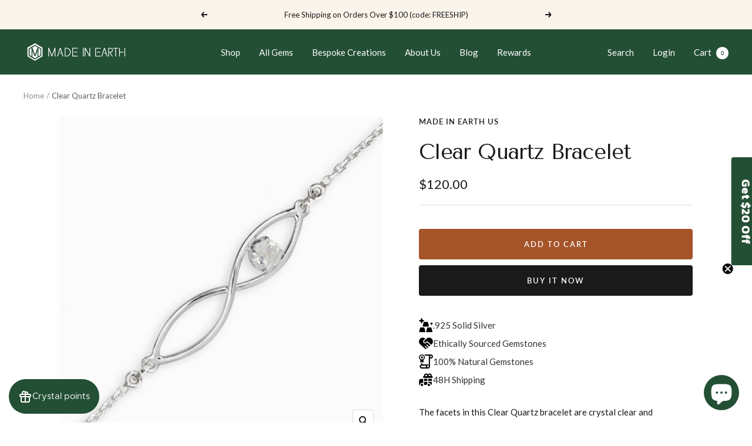

--- FILE ---
content_type: text/javascript; charset=utf-8
request_url: https://madeinearthus.com/products/clear-quartz-bracelet-1.js
body_size: 1358
content:
{"id":1927046987869,"title":"Clear Quartz Bracelet","handle":"clear-quartz-bracelet-1","description":"\u003cmeta charset=\"utf-8\"\u003e\n\u003cdiv class=\"description bottom\" itemprop=\"description\"\u003e\n\u003cdiv class=\"\"\u003e\n\u003cp\u003eThe facets in this Clear Quartz bracelet are crystal clear and effortlessly mesmerizing creating an enthralling sparkle. This crystal bracelet is perfect to wear daily – it will go with everything! Clear Quartz is a wonderful cleansing stone that will amplify one's energy and thoughts, providing clarity in thinking. Also, known as a “stone of power” it is said to bring the energy of the stars to the soul. Wearing this crystal beauty will harmonize and align one's energies – thoughts, consciousness, emotions – with the energies of the universe. When used for meditation is useful in relaxing the mind, easing it into a rejuvenating state.\u003c\/p\u003e\n\u003c\/div\u003e\n\u003cdiv class=\"\"\u003e\n\u003cul\u003e\n\u003cli\u003e\n\u003cstrong data-mce-fragment=\"1\"\u003eStone Origin:\u003cspan\u003e \u003c\/span\u003e\u003c\/strong\u003e\u003cspan\u003eBrazil\u003c\/span\u003e\n\u003c\/li\u003e\n\u003cli\u003e\n\u003cstrong\u003eMeasures\u003c\/strong\u003e\u003cspan\u003e \u003c\/span\u003e\u003cstrong\u003eApproximately\u003c\/strong\u003e: 4 x 4 mm \u003c\/li\u003e\n\u003cli\u003e\n\u003cstrong\u003eMaterials\u003c\/strong\u003e: Handcrafted 925 Polished Sterling Silver\u003c\/li\u003e\n\u003c\/ul\u003e\n\u003cmeta charset=\"utf-8\"\u003e\n\u003c\/div\u003e\n\u003cdiv\u003e\n\u003cmeta charset=\"utf-8\"\u003e\n\u003cstrong data-mce-fragment=\"1\"\u003ePlease Note:\u003c\/strong\u003e\u003cspan\u003e \u003c\/span\u003e\u003cem data-mce-fragment=\"1\"\u003eAll pieces shipped within 48 hours from our Del Mar Gallery\u003c\/em\u003e\n\u003c\/div\u003e\n\u003c\/div\u003e\n\u003cdiv class=\"meta\"\u003e\n\u003cdiv class=\"social_buttons\"\u003e\n\u003cdiv class=\"share-btn twitter\"\u003e\u003c\/div\u003e\n\u003c\/div\u003e\n\u003c\/div\u003e","published_at":"2018-12-11T19:39:26-08:00","created_at":"2018-12-11T19:41:59-08:00","vendor":"Made In Earth US","type":"Bracelets","tags":["925 Sterling Silver","April","Bracelets","Clear","Clear Quartz"],"price":12000,"price_min":12000,"price_max":12000,"available":true,"price_varies":false,"compare_at_price":null,"compare_at_price_min":0,"compare_at_price_max":0,"compare_at_price_varies":false,"variants":[{"id":19448479580253,"title":"Default Title","option1":"Default Title","option2":null,"option3":null,"sku":"B30 JR","requires_shipping":true,"taxable":true,"featured_image":null,"available":true,"name":"Clear Quartz Bracelet","public_title":null,"options":["Default Title"],"price":12000,"weight":100,"compare_at_price":null,"inventory_quantity":1,"inventory_management":"shopify","inventory_policy":"deny","barcode":"Apparel \u0026 Accessories \u003e jewelry \u003e bracelets","requires_selling_plan":false,"selling_plan_allocations":[]}],"images":["\/\/cdn.shopify.com\/s\/files\/1\/1624\/0317\/products\/CLEAR_QUARTZ_INFINITY_BIRTHSTONE.jpg?v=1610495511","\/\/cdn.shopify.com\/s\/files\/1\/1624\/0317\/files\/CAT-3_0c9326ee-6338-47c3-ac20-e296d33a1c97.jpg?v=1697586452"],"featured_image":"\/\/cdn.shopify.com\/s\/files\/1\/1624\/0317\/products\/CLEAR_QUARTZ_INFINITY_BIRTHSTONE.jpg?v=1610495511","options":[{"name":"Title","position":1,"values":["Default Title"]}],"url":"\/products\/clear-quartz-bracelet-1","media":[{"alt":"Clear Quartz Infinity Birthstone Made in Earth","id":1048074289245,"position":1,"preview_image":{"aspect_ratio":1.0,"height":1024,"width":1024,"src":"https:\/\/cdn.shopify.com\/s\/files\/1\/1624\/0317\/products\/CLEAR_QUARTZ_INFINITY_BIRTHSTONE.jpg?v=1610495511"},"aspect_ratio":1.0,"height":1024,"media_type":"image","src":"https:\/\/cdn.shopify.com\/s\/files\/1\/1624\/0317\/products\/CLEAR_QUARTZ_INFINITY_BIRTHSTONE.jpg?v=1610495511","width":1024},{"alt":"Clear Quartz bracelet on model","id":34478167359720,"position":2,"preview_image":{"aspect_ratio":1.0,"height":1024,"width":1024,"src":"https:\/\/cdn.shopify.com\/s\/files\/1\/1624\/0317\/files\/CAT-3_0c9326ee-6338-47c3-ac20-e296d33a1c97.jpg?v=1697586452"},"aspect_ratio":1.0,"height":1024,"media_type":"image","src":"https:\/\/cdn.shopify.com\/s\/files\/1\/1624\/0317\/files\/CAT-3_0c9326ee-6338-47c3-ac20-e296d33a1c97.jpg?v=1697586452","width":1024}],"requires_selling_plan":false,"selling_plan_groups":[]}

--- FILE ---
content_type: text/javascript; charset=utf-8
request_url: https://madeinearthus.com/products/clear-quartz-bracelet-1.js
body_size: 1026
content:
{"id":1927046987869,"title":"Clear Quartz Bracelet","handle":"clear-quartz-bracelet-1","description":"\u003cmeta charset=\"utf-8\"\u003e\n\u003cdiv class=\"description bottom\" itemprop=\"description\"\u003e\n\u003cdiv class=\"\"\u003e\n\u003cp\u003eThe facets in this Clear Quartz bracelet are crystal clear and effortlessly mesmerizing creating an enthralling sparkle. This crystal bracelet is perfect to wear daily – it will go with everything! Clear Quartz is a wonderful cleansing stone that will amplify one's energy and thoughts, providing clarity in thinking. Also, known as a “stone of power” it is said to bring the energy of the stars to the soul. Wearing this crystal beauty will harmonize and align one's energies – thoughts, consciousness, emotions – with the energies of the universe. When used for meditation is useful in relaxing the mind, easing it into a rejuvenating state.\u003c\/p\u003e\n\u003c\/div\u003e\n\u003cdiv class=\"\"\u003e\n\u003cul\u003e\n\u003cli\u003e\n\u003cstrong data-mce-fragment=\"1\"\u003eStone Origin:\u003cspan\u003e \u003c\/span\u003e\u003c\/strong\u003e\u003cspan\u003eBrazil\u003c\/span\u003e\n\u003c\/li\u003e\n\u003cli\u003e\n\u003cstrong\u003eMeasures\u003c\/strong\u003e\u003cspan\u003e \u003c\/span\u003e\u003cstrong\u003eApproximately\u003c\/strong\u003e: 4 x 4 mm \u003c\/li\u003e\n\u003cli\u003e\n\u003cstrong\u003eMaterials\u003c\/strong\u003e: Handcrafted 925 Polished Sterling Silver\u003c\/li\u003e\n\u003c\/ul\u003e\n\u003cmeta charset=\"utf-8\"\u003e\n\u003c\/div\u003e\n\u003cdiv\u003e\n\u003cmeta charset=\"utf-8\"\u003e\n\u003cstrong data-mce-fragment=\"1\"\u003ePlease Note:\u003c\/strong\u003e\u003cspan\u003e \u003c\/span\u003e\u003cem data-mce-fragment=\"1\"\u003eAll pieces shipped within 48 hours from our Del Mar Gallery\u003c\/em\u003e\n\u003c\/div\u003e\n\u003c\/div\u003e\n\u003cdiv class=\"meta\"\u003e\n\u003cdiv class=\"social_buttons\"\u003e\n\u003cdiv class=\"share-btn twitter\"\u003e\u003c\/div\u003e\n\u003c\/div\u003e\n\u003c\/div\u003e","published_at":"2018-12-11T19:39:26-08:00","created_at":"2018-12-11T19:41:59-08:00","vendor":"Made In Earth US","type":"Bracelets","tags":["925 Sterling Silver","April","Bracelets","Clear","Clear Quartz"],"price":12000,"price_min":12000,"price_max":12000,"available":true,"price_varies":false,"compare_at_price":null,"compare_at_price_min":0,"compare_at_price_max":0,"compare_at_price_varies":false,"variants":[{"id":19448479580253,"title":"Default Title","option1":"Default Title","option2":null,"option3":null,"sku":"B30 JR","requires_shipping":true,"taxable":true,"featured_image":null,"available":true,"name":"Clear Quartz Bracelet","public_title":null,"options":["Default Title"],"price":12000,"weight":100,"compare_at_price":null,"inventory_quantity":1,"inventory_management":"shopify","inventory_policy":"deny","barcode":"Apparel \u0026 Accessories \u003e jewelry \u003e bracelets","requires_selling_plan":false,"selling_plan_allocations":[]}],"images":["\/\/cdn.shopify.com\/s\/files\/1\/1624\/0317\/products\/CLEAR_QUARTZ_INFINITY_BIRTHSTONE.jpg?v=1610495511","\/\/cdn.shopify.com\/s\/files\/1\/1624\/0317\/files\/CAT-3_0c9326ee-6338-47c3-ac20-e296d33a1c97.jpg?v=1697586452"],"featured_image":"\/\/cdn.shopify.com\/s\/files\/1\/1624\/0317\/products\/CLEAR_QUARTZ_INFINITY_BIRTHSTONE.jpg?v=1610495511","options":[{"name":"Title","position":1,"values":["Default Title"]}],"url":"\/products\/clear-quartz-bracelet-1","media":[{"alt":"Clear Quartz Infinity Birthstone Made in Earth","id":1048074289245,"position":1,"preview_image":{"aspect_ratio":1.0,"height":1024,"width":1024,"src":"https:\/\/cdn.shopify.com\/s\/files\/1\/1624\/0317\/products\/CLEAR_QUARTZ_INFINITY_BIRTHSTONE.jpg?v=1610495511"},"aspect_ratio":1.0,"height":1024,"media_type":"image","src":"https:\/\/cdn.shopify.com\/s\/files\/1\/1624\/0317\/products\/CLEAR_QUARTZ_INFINITY_BIRTHSTONE.jpg?v=1610495511","width":1024},{"alt":"Clear Quartz bracelet on model","id":34478167359720,"position":2,"preview_image":{"aspect_ratio":1.0,"height":1024,"width":1024,"src":"https:\/\/cdn.shopify.com\/s\/files\/1\/1624\/0317\/files\/CAT-3_0c9326ee-6338-47c3-ac20-e296d33a1c97.jpg?v=1697586452"},"aspect_ratio":1.0,"height":1024,"media_type":"image","src":"https:\/\/cdn.shopify.com\/s\/files\/1\/1624\/0317\/files\/CAT-3_0c9326ee-6338-47c3-ac20-e296d33a1c97.jpg?v=1697586452","width":1024}],"requires_selling_plan":false,"selling_plan_groups":[]}